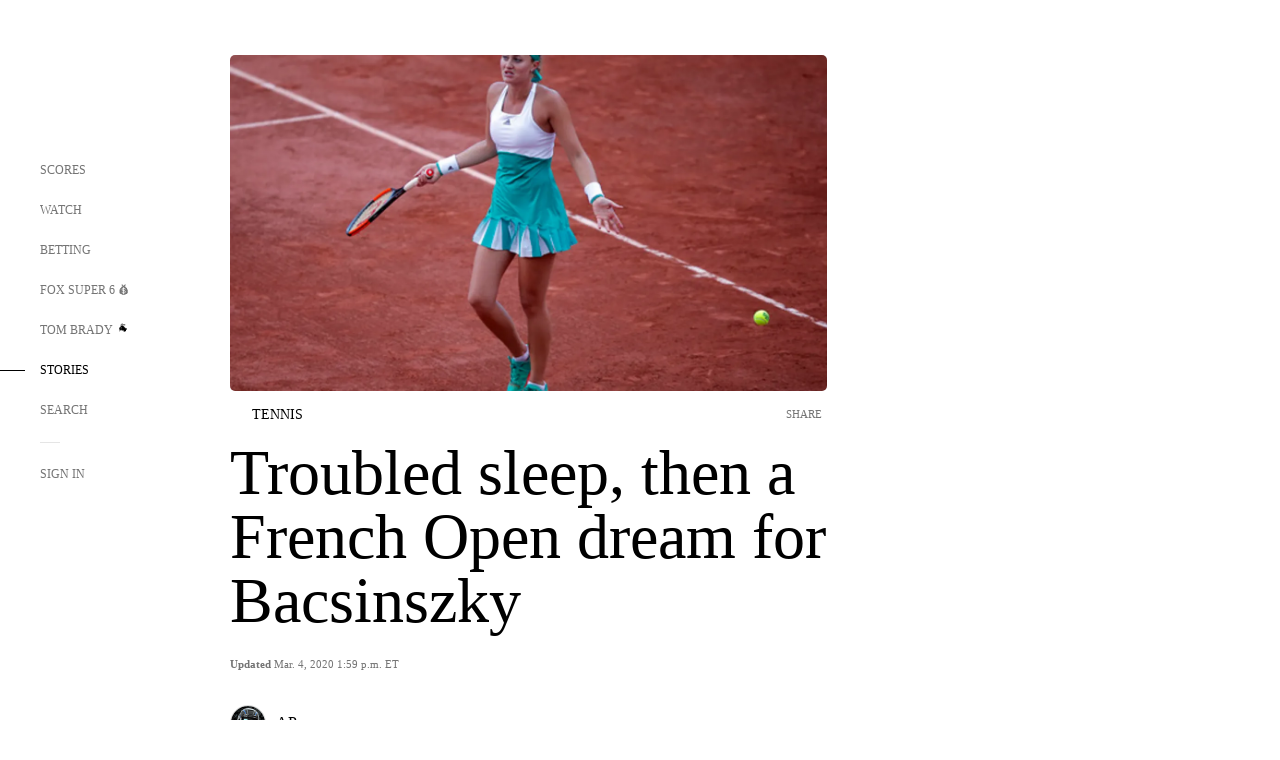

--- FILE ---
content_type: text/html; charset=utf-8
request_url: https://www.google.com/recaptcha/api2/aframe
body_size: 265
content:
<!DOCTYPE HTML><html><head><meta http-equiv="content-type" content="text/html; charset=UTF-8"></head><body><script nonce="ezfonLqlqlEEoWfloWtFGA">/** Anti-fraud and anti-abuse applications only. See google.com/recaptcha */ try{var clients={'sodar':'https://pagead2.googlesyndication.com/pagead/sodar?'};window.addEventListener("message",function(a){try{if(a.source===window.parent){var b=JSON.parse(a.data);var c=clients[b['id']];if(c){var d=document.createElement('img');d.src=c+b['params']+'&rc='+(localStorage.getItem("rc::a")?sessionStorage.getItem("rc::b"):"");window.document.body.appendChild(d);sessionStorage.setItem("rc::e",parseInt(sessionStorage.getItem("rc::e")||0)+1);localStorage.setItem("rc::h",'1768601417905');}}}catch(b){}});window.parent.postMessage("_grecaptcha_ready", "*");}catch(b){}</script></body></html>